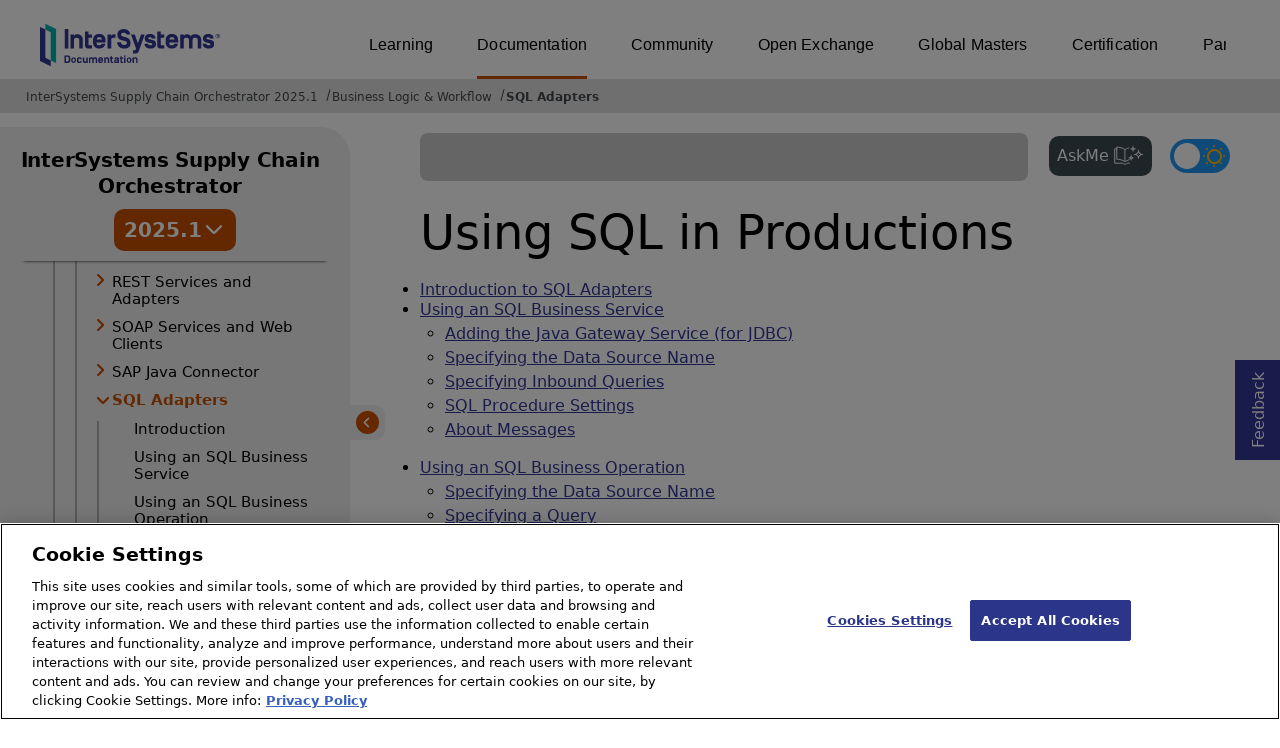

--- FILE ---
content_type: application/javascript; charset=UTF8
request_url: https://docs.intersystems.com/irislatest/csp/docbook/docview.min.js
body_size: 47066
content:
/*! JavaScript for Doc.View | Copyright (c) 2001-2026, InterSystems Corp. ALL RIGHTS RESERVED.
Version:213*/ let base=!1,test=!1,hostname=location.hostname;function checkTest(){if(!test&&!hostname.includes("irisdocs4")){let e=document.querySelector(".askMeTemp");e&&(e.style.display="none")}}document.addEventListener("DOMContentLoaded",checkTest),$(window).scroll(function(){if($("table").length>0){var e=$(window).height();$("table").each(function(){$(this).height()>e?$(this).find("th").css({position:"-webkit-sticky",position:"sticky",top:"0"}):$(this).find("th").css({position:"relative"})})}});const tocEl=document.querySelector(".righttoccontent");function updateTOCGradient(){if(!tocEl)return;let e=Math.ceil(tocEl.scrollTop+tocEl.clientHeight)>=tocEl.scrollHeight;e?tocEl.classList.remove("mask-active"):tocEl.classList.add("mask-active")}function anchorClick(e){if($(".anchorlink").length>0){var t=e.getAttribute("data-anc-url");$("body").append("<p id='dataAnchorText'>"+t+"</p>");var o=window.getSelection(),s=document.createRange(),n=document.getElementById("dataAnchorText");s.selectNodeContents(n),o.removeAllRanges(),o.addRange(s);var l='<div id="LinkCopiedMessage" class="copiedbox" role="alert">',a="</div>",i="";try{document.execCommand("copy"),o.removeAllRanges(),i="Link copied to clipboard";var r=l+i+a;$(r).insertAfter($(e)),setTimeout(function(){$("#LinkCopiedMessage").remove()},1500)}catch(c){var r=l+(i="Error copying link to clipboard")+a;$(r).insertAfter($(e)),setTimeout(function(){$("#LinkCopiedMessage").remove()},1500)}setTimeout(function(){$("#dataAnchorText").remove()},100)}}function scrollTopButtonHide(){$(document).scrollTop()>800?$("#topButton").css("display","block"):$("#topButton").css("display","none")}function adjustFooterHeight(){$("footer").length>0&&$("#content-inner").css({"padding-bottom":$("footer").outerHeight()}),$("#main_category_productFilterWidget").length>0&&$("#content-inner").css({"padding-bottom":""})}function copyCodeFunction(){if($(".copycode").length>0){var e=document.querySelectorAll(".copycode");try{e.forEach(function(e){var t=$(e).prev(".codetocopy")[0];e.addEventListener("click",function(){var e=window.getSelection(),o=document.createRange();o.selectNodeContents(t),e.removeAllRanges(),e.addRange(o);var s=$(this).find($(".copycode.tooltip > img")),n='<div id="CodeCopiedMessage" class="copiedbox" role="alert">',l="</div>",a="";try{a="Code copied to clipboard";var i=n+a+l;document.execCommand("copy"),e.removeAllRanges(),$(i).insertBefore($(s)),setTimeout(function(){$("#CodeCopiedMessage").remove()},1500)}catch(r){a="Error copying code to clipboard";var c=n+a+l;$(c).insertAfter($(s)),setTimeout(function(){$("#CodeCopiedMessage").remove()},1500)}})})}catch(t){}}}function rightTocHighlight(){if($("#righttoc").length>0){var e=document.querySelectorAll("section");try{var t=new IntersectionObserver(function(e){e.forEach(function(e){var t=e.target.getAttribute("id"),o=$('nav#righttoc li a[href="#'+t+'"]').first().parent("li");if(e.isIntersecting){o.addClass("righttocactive");var s=$("nav#righttoc ul"),n=$(".righttocactive");s.scrollTop(n.offset().top-s.offset().top+s.scrollTop())}else o.removeClass("righttocactive")})},{rootMargin:"-10% 0px -85% 0px"});e.forEach(function(e){t.observe(e)})}catch(o){}}}function stickyLeftToc(){var e=$("header").outerHeight();$(this).scrollTop()>e?$("#lefttoc").addClass("fixed"):$("#lefttoc").removeClass("fixed")}function expandIt(e){wel=document.getElementById("Id".concat(e)),wdiv=(wimg=document.getElementById("Im".concat(e))).parentElement.nextElementSibling,"none"==wel.style.display?(wel.style.display="",document.querySelector(".basestylesheet").getAttribute("href").indexOf("docsrestyling.css")>-1?wimg.src="https://docs.intersystems.com/irislatest/csp/docbook/newIcon-nav_expanded_arrow_orange.svg":wimg.src="https://docs.intersystems.com/irislatest/csp/docbook/icon-arrow-down.svg",wdiv.setAttribute("aria-expanded","true")):(wel.style.display="none",document.querySelector(".basestylesheet").getAttribute("href").indexOf("docsrestyling.css")>-1?wimg.src="https://docs.intersystems.com/irislatest/csp/docbook/newIcon-nav_collapsed_arrow_orange.svg":wimg.src="https://docs.intersystems.com/irislatest/csp/docbook/icon-arrow-right.svg",wdiv.setAttribute("aria-expanded","false"))}function expandItA(e){wel=document.getElementById("Id".concat(e)),wdiv=(wimg=document.getElementById("Im".concat(e))).parentElement.nextElementSibling,"none"==wel.style.display&&(wel.style.display="",document.querySelector(".basestylesheet").getAttribute("href").indexOf("docsrestyling.css")>-1?wimg.src="https://docs.intersystems.com/irislatest/csp/docbook/newIcon-nav_expanded_arrow_orange.svg":wimg.src="https://docs.intersystems.com/irislatest/csp/docbook/icon-arrow-down.svg",wdiv.setAttribute("aria-expanded","true"))}function expandItKeyDown(e,t){switch(t.which){case 13:case 32:return t.stopPropagation,expandIt(e)}return!0}function expandItAKeyDown(e,t){switch(t.which){case 13:case 32:return t.stopPropagation,expandItA(e)}return!0}function footerWidth(){var e=$("article").css("width");$("footer").css("width",e)}function displayLeftTocAfterSelected(){$("#lefttoccover").css("display","none")}function scrollTopSelected(){if($(".selected").length){var e=$(".selected").position(),t=$("header").outerHeight(),o=$(".lefttoctitle").outerHeight();$("#lefttoc").scrollTop(e.top-(t+o+5))}}function scrollLeftTOCToView(){if($(".selected").position()){var e=$(".selected").position().top,t=$(window).height()-207;if(e>t/2){var o=e-t/2;console.log("Scrolling ... "+o+"px"),$("#lefttoc").scrollTop(o)}}}function selectTabOnLoad(){if($(".tabs").length){if("tablanguage"in localStorage){var e=localStorage.tablanguage;$(".tabs").each(function(){$(this).find('.tabtitle[data-language="'+e+'"]').length>0?($(this).find(".tabtitle").addClass("inactive"),$(this).find('.tabtitle[data-language="'+e+'"]').removeClass("inactive"),$(this).find(".tabcontent").hide(),$(this).find('.tabcontent[data-code="'+e+'"]').fadeIn("fast")):($(this).find(".tabtitle").addClass("inactive"),$(this).find(".tabtitle:first").removeClass("inactive"),$(this).find(".tabcontent").hide(),$(this).find(".tabcontent:first").fadeIn("fast"))})}else $(".tabs").each(function(){$(this).find(".tabtitle:not(:first)").addClass("inactive"),$(this).find(".tabcontent").hide(),$(this).find(".tabcontent:first").show()})}}function tableListWidth(){var e=0,t=0;$(".tablelist li").each(function(){t=parseInt($(this).css("width")),parseInt($(this).css("width"))>e&&(e=t+25)}),$(".tablelist").css({"-webkit-column-width":e+"px","-moz-column-width":e+"px","column-width":e+"px"})}tocEl&&(tocEl.addEventListener("scroll",updateTOCGradient),window.addEventListener("load",updateTOCGradient)),$(document).on("click",".rightttoctitle",function(){$(window).scrollTop(0)}),$(".oldversion .flexright, .oldproduct .flexright, .noupdates .flexright").click(function(){$(".oldversion, .oldproduct, .noupdates").css("display","none")}),$(".tabtitle").on("click focus",function(){var e=$(this).attr("data-language");$(".tabs").each(function(){$(this).find('.tabtitle[data-language="'+e+'"]').length>0?$('.tabtitle[data-language="'+e+'"]').hasClass("inactive")&&($(this).find(".tabtitle").addClass("inactive"),$(this).find('.tabtitle[data-language="'+e+'"]').removeClass("inactive"),$(this).find(".tabcontent").hide(),$(this).find('.tabcontent[data-code="'+e+'"]').fadeIn("fast")):$(".tabtitle").hasClass("inactive")&&($(this).find(".tabtitle").addClass("inactive"),$(this).find(".tabtitle:first").removeClass("inactive"),$(this).find(".tabcontent").hide(),$(this).find(".tabcontent:first").fadeIn("fast"))}),localStorage.setItem("tablanguage",e)}),$(".OpenMobileLeftToc button").on("click",function(){$("#lefttoc").addClass("mobileLeftToc")}),$(".CloseMobileLeftToc").on("click",function(){$("#lefttoc").removeClass("mobileLeftToc")}),$(window).resize(function(){$(document).width()>768&&$("#lefttoc").removeClass("mobileLeftToc")});var feedback=null,extendedFeedback=null;function retrievedata(){"true"===thumbsUpBtn.getAttribute("aria-pressed")?(feedback="yes",lastClickedButton&&(extendedFeedback="Other-up"===lastClickedButton.id?textBox1.value:lastClickedButton.id)):"true"===thumbsDownBtn.getAttribute("aria-pressed")&&(feedback="no",lastClickedButton&&(extendedFeedback="Other-down"===lastClickedButton.id?textBox2.value:lastClickedButton.id)),"yes"==feedback||"no"==feedback?pagehelpful(feedback,extendedFeedback):alert("Feedback input needed before submitting")}function pagehelpful(e,t){postresult("pagehelpful",e,t)}function postresult(e,t,o){httpRequest=new XMLHttpRequest,url="Doc.Thanks.PageHelpful.cls?"+e+"="+encodeURIComponent(t)+"&ref="+encodeURIComponent(window.location.href)+"&detailedFeedback="+encodeURIComponent(o),httpRequest.open("POST",url,!0),httpRequest.send()}function hashLoad(){location.hash&&(location.href=location.hash)}$(document).ready(function(){adjustFooterHeight(),scrollTopSelected(),displayLeftTocAfterSelected(),selectTabOnLoad(),tableListWidth(),rightTocHighlight(),copyCodeFunction(),seeAllResults(),hashLoad()}),$(window).on("load",function(){setTimeout(scrollLeftTOCToView,100)}),$(window).on("resize",function(){adjustFooterHeight()});const thumbsUpBtn=document.getElementById("thumbs-up-btn"),thumbsUpPopup=document.getElementById("thumbs-up-popup"),thumbsDownBtn=document.getElementById("thumbs-down-btn"),thumbsDownPopup=document.getElementById("thumbs-down-popup"),popup=document.querySelector(".popup"),textBox1=document.getElementById("textbox1"),textBox2=document.getElementById("textbox2"),feedbackButtons=document.getElementById("feedbackButtons");var darkmodeglobal=0;$("#submit-btn1, #submit-btn2").click(function(){popup.classList.toggle("popup"),$(".helpfulpage").css("display","none"),$(".thanksfeed").css("display","block"),$(".thanksfeed").attr("role","alert"),setTimeout(function(){$(".thanksfeed").css("display","none")},7e3)}),$("#old-thumbs-up-btn, #old-thumbs-down-btn").click(function(){$(".helpfulpage").css("display","none"),$(".thanksfeed").css("display","block"),$(".thanksfeed").attr("role","alert"),setTimeout(function(){$(".thanksfeed").css("display","none")},7e3)});const buttons=document.querySelectorAll(".option");let lastClickedButton=null;function clearFeedbackSelection(){buttons.forEach(function(e){e.style.backgroundColor="",e.style.color="",e.setAttribute("aria-pressed","false")})}buttons.forEach(function(e){e.addEventListener("click",()=>{lastClickedButton&&clearFeedbackSelection(),lastClickedButton=e,e.style.backgroundColor="gray",e.style.color="white",e.setAttribute("aria-pressed","true")})});const thumbsUpButton=document.querySelector("#thumbs-up-btn"),thumbsDownButton=document.querySelector("#thumbs-down-btn");function showBox1(){"none"===textBox1.style.display?(textBox1.style.display="block",feedbackButtons.style.position="relative"):textBox1.style.display="none"}function showBox2(){"none"===textBox2.style.display?(textBox2.style.display="block",feedbackButtons.style.position="relative"):textBox2.style.display="none"}function hideTextBox(){"block"===textBox1.style.display&&(textBox1.style.display="none"),"block"===textBox2.style.display&&(textBox2.style.display="none")}function quit(){thumbsDownPopup.classList.remove("show"),thumbsUpPopup.classList.remove("show"),textBox1.style.display="none",textBox2.style.display="none",thumbsUpBtn.classList.remove("thumbs-selected"),thumbsDownBtn.classList.remove("thumbs-selected"),thumbsUpBtn.setAttribute("aria-pressed","false"),thumbsDownBtn.setAttribute("aria-pressed","false")}function handleDarkModeState(){let e=localStorage.getItem("darkmode");null===e&&(localStorage.setItem("darkmode","0"),e="0"),"1"===e?(null!=document.querySelector(".checkbox")&&(document.querySelector(".checkbox").checked=!0),loadDarkMode()):loadLightMode()}null!=thumbsUpButton&&thumbsUpButton.addEventListener("click",()=>{let e=thumbsUpButton.getAttribute("aria-pressed");"true"===e?(thumbsUpButton.setAttribute("aria-pressed","false"),thumbsUpPopup.classList.remove("show"),thumbsUpBtn.classList.remove("thumbs-selected")):(thumbsUpButton.setAttribute("aria-pressed","true"),thumbsDownButton.setAttribute("aria-pressed","false"),thumbsUpPopup.classList.add("show"),textBox1.style.display="none",textBox2.style.display="none",thumbsDownPopup.classList.remove("show"),thumbsUpBtn.classList.add("thumbs-selected"),thumbsDownBtn.classList.remove("thumbs-selected"))}),null!=thumbsDownButton&&thumbsDownButton.addEventListener("click",()=>{let e=thumbsDownButton.getAttribute("aria-pressed");"true"===e?(thumbsDownButton.setAttribute("aria-pressed","false"),thumbsDownPopup.classList.remove("show"),thumbsDownBtn.classList.remove("thumbs-selected")):(thumbsDownButton.setAttribute("aria-pressed","true"),thumbsUpButton.setAttribute("aria-pressed","false"),thumbsDownPopup.classList.add("show"),textBox1.style.display="none",textBox2.style.display="none",thumbsUpPopup.classList.remove("show"),thumbsDownBtn.classList.add("thumbs-selected"),thumbsUpBtn.classList.remove("thumbs-selected"))}),document.addEventListener("DOMContentLoaded",()=>{if("undefined"!=typeof localStorage&&"function"==typeof localStorage.getItem){let e=localStorage.getItem("darkmode");if(null!=e){let t=document.querySelector(".checkbox");t&&(t.checked=!0)}}}),document.addEventListener("DOMContentLoaded",()=>{handleDarkModeState()});const deleteAllDarkmodeCookies=()=>{document.cookie.split(";").forEach(e=>{let t=e.split("=")[0].trim();"darkmode"===t&&(document.cookie=`${t}=; Max-Age=0; path=/; domain=${window.location.hostname};`,document.cookie=`${t}=; Max-Age=0; path=/;`)}),console.log("Cookies 'darkmode' eliminadas.")};function loadLightMode(){let e=document.querySelector(".extrastylesheet");null!==e&&e.href.includes("dark")&&(e.href=e.href.replace("dark","light"))}function loadDarkMode(){let e=document.querySelector(".extrastylesheet");null!==e&&e.href.includes("light")&&(e.href=e.href.replace("light","dark"))}function disableDarkModeSwitch(){document.getElementById("darkmodebutton").classList.remove("cookies-accepted"),document.querySelector(".checkbox").checked=!1}function areFunctionalCookiesAccepted(){try{if(void 0===window.OnetrustActiveGroups)return console.warn("OnetrustActiveGroups is not defined. Assuming internal server: Functional cookies are accepted."),!0;return window.OnetrustActiveGroups.includes("C0003")}catch(e){return console.warn("Error accessing OnetrustActiveGroups. Assuming internal server: Functional cookies are accepted."),!0}}function togglestylesheet(){let e=areFunctionalCookiesAccepted(),t=document.querySelector(".extrastylesheet");if(!e&&t.href.includes("lightmode.css")){console.warn("The user hasn't accepted functional cookies."),alert("This functionality is disabled because you have not accepted functional cookies.\nTo change your selection, please go to Cookies Settings at the bottom-right corner of the page."),deleteAllDarkmodeCookies(),localStorage.setItem("darkmode","-1"),loadLightMode(),disableDarkModeSwitch();return}document.getElementById("darkmodebutton").classList.add("cookies-accepted"),document.querySelector(".checkbox").disabled=!1,null!==t&&(t.href.includes("lightmode.css")?(loadDarkMode(),localStorage.setItem("darkmode","1"),document.cookie="darkmode=1; path=/; domain="+window.location.hostname,document.querySelector(".checkbox").checked=!0):(loadLightMode(),localStorage.setItem("darkmode","0"),document.cookie="darkmode=0; path=/; domain="+window.location.hostname,document.querySelector(".checkbox").checked=!1))}function togglestylesheetresults(){let e=areFunctionalCookiesAccepted(),t=document.querySelector(".extrastylesheet");if(!e&&t.href.includes("light")){console.warn("The user hasn't accepted functional cookies."),alert("This functionality is disabled because you have not accepted functional cookies.\nTo change your selection, please go to Cookies Settings at the bottom-right corner of the page."),deleteAllDarkmodeCookies(),localStorage.setItem("darkmode","-1"),loadLightMode(),disableDarkModeSwitch();return}document.getElementById("darkmodebutton").classList.add("cookies-accepted"),document.querySelector(".checkbox").disabled=!1,null!==t&&(t.href.includes("light")?(loadDarkMode(),localStorage.setItem("darkmode","1"),document.cookie="darkmode=1; path=/; domain="+window.location.hostname,document.querySelector(".checkbox").checked=!0):(loadLightMode(),localStorage.setItem("darkmode","0"),document.cookie="darkmode=0; path=/; domain="+window.location.hostname,document.querySelector(".checkbox").checked=!1))}function cookie(e,t,o){var s,n;o?((s=new Date).setDate(s.getDate()+o),n="; expires="+s.toUTCString()):n="",document.cookie=e+"="+t+n+"; path=/"}var nextpage=document.getElementById("nextpage"),prevpage=document.getElementById("prevpage"),nextarrow=document.getElementById("nextdoc"),prevarrow=document.getElementById("prevdoc");function hidelefttocbottom(){var e=document.getElementById("left-toc-bottom-set"),t=document.querySelector(".hide-left-toc-bottom");e&&t&&(e.classList.toggle("partiallyHidden"),t.classList.toggle("hide-left-toc-bottom-rotated"),e.classList.contains("partiallyHidden")?localStorage.setItem("lefttocbottomhidden","1"):localStorage.setItem("lefttocbottomhidden","0"))}function hidelefttoc(){var e=document.getElementById("lefttoc"),t=document.querySelector(".hidelefttoc"),o=document.getElementsByTagName("article")[0],s=document.getElementById("topspace"),n=document.querySelector(".prevnextfooter"),l=document.getElementById("configinfo"),a=document.querySelector(".footerwithlefttoc");null!=e&&(e.classList.toggle("lefttochidden"),e.classList.contains("lefttochidden")?localStorage.setItem("lefttochidden","1"):localStorage.setItem("lefttochidden","0")),null!=t&&t.classList.toggle("lefttocbuttonhidden"),null!=o&&o.classList.toggle("hiddenarticle"),null!=s&&s.classList.toggle("hiddentopspace"),null!=n&&n.classList.toggle("hiddenfooter"),null!=l&&l.classList.toggle("hiddenconfiginfo"),null!=a&&a.classList.toggle("hiddenfooterwithlefttoc")}function adjustLeftTOCHeight(){if($("#lefttoc").length>0){let e=$(window).scrollTop(),t=$("#lefttoc").offset().top,o=$(window).height(),s=t-e;s>195?$("#lefttoc").css("height",`calc(100vh - ${s}px)`):s>0?$("#lefttoc").css("height",`calc(${o}px - ${s}px)`):$("#lefttoc").css("height",`${o}px`)}}function adjustRightTOCHeight(){let e=$("#righttoc");if(e.length>0){let t=$(window).scrollTop(),o=e.offset().top,s=$(window).height(),n=o-t;n>0?e.css("height",`calc(${s}px - ${n}px)`):e.css("height",`${s}px`)}}function scrollToTop(){window.scrollTo({top:0,behavior:"smooth"})}null!=nextpage&&(nextpage.addEventListener("mouseover",()=>{nextarrow.classList.toggle("move2right")}),nextpage.addEventListener("mouseout",()=>{nextarrow.classList.toggle("move2right")})),null!=prevpage&&(prevpage.addEventListener("mouseover",()=>{prevarrow.classList.toggle("move2left")}),prevpage.addEventListener("mouseout",()=>{prevarrow.classList.toggle("move2left")})),document.addEventListener("DOMContentLoaded",function(){let e=document.querySelectorAll(".graphicImage"),t=document.createElement("div");t.classList.add("modal"),document.body.appendChild(t),e.forEach(e=>{e.addEventListener("click",()=>{let o=new Image;o.src=e.src,t.innerHTML="",t.appendChild(o);let s=document.createElement("span");s.innerHTML="&times;",s.classList.add("close"),s.addEventListener("click",()=>{t.style.display="none"}),t.appendChild(s),t.style.display="flex",t.addEventListener("click",()=>{t.style.display="none"})})})}),"1"==localStorage.getItem("lefttocbottomhidden")&&hidelefttocbottom(),"1"==localStorage.getItem("lefttochidden")&&hidelefttoc(),$(document).ready(adjustLeftTOCHeight),$(window).on("resize scroll",adjustLeftTOCHeight),$(document).ready(adjustRightTOCHeight),$(window).on("resize scroll",adjustRightTOCHeight),$(window).on("scroll",function(){null!=document.getElementById("lefttoc")&&($(window).scrollTop()>127?document.getElementById("lefttoc").style.position="fixed":document.getElementById("lefttoc").style.position="sticky")}),$(window).on("scroll",function(){scrollTopButtonHide()}),null!=document.getElementById("topButton")&&document.getElementById("topButton").addEventListener("click",scrollToTop);const chatbotPopup=document.getElementById("chatbot-popup"),openButton=document.querySelector(".copilotbutton"),closeButton=document.getElementById("close-popup"),chatbotHeader=document.querySelector(".chatbot-header");let isDragging=!1,offsetX=0,offsetY=0,maxX=0,maxY=0,lastX=0,lastY=0;function openChatbotPopup(){chatbotPopup.style.display="flex"}function closeChatbotPopup(){chatbotPopup.style.display="none",document.querySelector(".copilotbutton").style.display="flex"}function toggleChatbotPopup(){if("true"===localStorage.getItem("consentAccepted")?(document.querySelector(".chatbot-footer").style.display="flex",document.getElementById("newChat").style.display="inline-flex"):document.querySelector(".chatbot-footer").style.display="none","none"===chatbotPopup.style.display||""===chatbotPopup.style.display){chatbotPopup.style.display="flex",document.querySelector(".copilotbutton").style.display="none";let e=document.getElementById("chatbot-body");e.querySelector(".consent")?e.scrollTop=0:e.scrollTop=e.scrollHeight,document.activeElement&&document.activeElement.blur();let t=document.querySelector(".checkbox");t&&t.focus({preventScroll:!0})}else chatbotPopup.style.display="none",document.getElementById("reportIssueBox").style.display="none",document.querySelector(".copilotbutton").style.display="flex"}null!=openButton&&openButton.addEventListener("click",toggleChatbotPopup),null!=closeButton&&closeButton.addEventListener("click",closeChatbotPopup);const resizer=document.querySelector(".resizer-top-left");let isResizing=!1,original_width,original_height,original_mouse_x,original_mouse_y;function resize(e){if(!isResizing)return;let t=e.pageX-original_mouse_x,o=e.pageY-original_mouse_y,s=Math.max(300,original_width-t),n=Math.max(150,original_height-o),l=chatbotPopup.getBoundingClientRect(),a=window.innerHeight-l.bottom,i=window.innerHeight-a-115;n>i&&(n=i);let r=window.innerWidth-l.right,c=window.innerWidth-r-20;s>c&&(s=c),chatbotPopup.style.width=`${s}px`,chatbotPopup.style.height=`${n}px`}function stopResize(){isResizing=!1,window.removeEventListener("mousemove",resize),window.removeEventListener("mouseup",stopResize)}function switchVersion(e){let t=window.location.href,o=t.replace(/^https?:\/\/[^/]+/,""),s=e.replace(/\//g,"").toLowerCase();o=/\/[^/]+\/csp\//.test(o)?o.replace(/\/[^/]+\/csp\//,"/"+s+"/csp/"):o.replace("/csp/","/"+s+"/csp/");let n=window.location.origin||"https://docs.intersystems.com",l=n+o;window.location.href=l}resizer&&resizer.addEventListener("mousedown",function(e){e.preventDefault(),isResizing=!0;let t=getComputedStyle(chatbotPopup);original_width=parseFloat(t.width),original_height=parseFloat(t.height),original_mouse_x=e.pageX,original_mouse_y=e.pageY,window.addEventListener("mousemove",resize),window.addEventListener("mouseup",stopResize)});let isMenuOpened=!1;const versionbutton=document.getElementById("version-button"),menu=document.getElementById("version-menu");function showVersionToggle(){let e=document.querySelector(".vt_iconDown");versionbutton&&menu&&(menu.classList.toggle("show"),isMenuOpened=!isMenuOpened,e.src=isMenuOpened?"https://docs.intersystems.com/irislatest/csp/docbook/versionToggle_uparr.svg":"https://docs.intersystems.com/irislatest/csp/docbook/versionToggle_downarr.svg")}document.addEventListener("DOMContentLoaded",function(){let e=window.location.pathname,t=e.match(/^\/([^/]+)\//),o=t?t[1].toLowerCase():"",s=!1,n=menu.querySelectorAll("li");n.forEach(e=>{let t=e.getAttribute("data-path")||"",n=t.replace(/\//g,"").toLowerCase();n===o&&(e.classList.add("selected"),versionbutton.children.item(0).textContent=e.textContent,s=!0)}),s||versionbutton.textContent&&""!==versionbutton.textContent.trim()||(versionbutton.textContent="Select Version ▾"),menu.addEventListener("click",e=>{if("LI"===e.target.tagName){let t=e.target.getAttribute("data-path");console.log("switch version"),switchVersion(t)}})});let endpointAddress="https://docs.intersystems.com/personal/api/";async function newChat(){let e=document.getElementById("loading-icon");try{null!=e&&e.classList.remove("loadIconHidden");let t=document.getElementById("chatbot-body");Array.from(t.children).forEach(e=>{e.id&&"loading-icon"===e.id||t.removeChild(e)}),localStorage.setItem("messageCount","0"),new URLSearchParams(window.location.search);let o=await fetch(endpointAddress+"newChat",{method:"POST",headers:{session_id:getSessionId(!0),"Content-Type":"application/x-www-form-urlencoded"},body:JSON.stringify({target_endpoint:"newChat"})});if(!o.ok)throw Error(`Error: ${o.status}`);let s=await o.json();parseAndDisplayChatbotMessages(s)}catch(n){console.error("Request error:",n);let l=document.getElementById("chatbot-body"),a=document.createElement("div");a.className="message bot error-message",a.innerText="Data load error",l.appendChild(a),l.scrollTop=l.scrollHeight}finally{null!=e&&e.classList.add("loadIconHidden")}}document.addEventListener("DOMContentLoaded",function(){let e=document.querySelector(".toggle-control input"),t=document.querySelector(".askMeTemp"),o=localStorage.getItem("toggleState");null!==o&&null!=e&&(e.checked="true"===o),test||hostname.includes("irisdocs4")?(null!=t&&(t.style.display="flex"),null!=e&&(endpointAddress=e.checked?"https://base.updatedocs.iscinternal.com/personal/api/":"https://updatedocs-test.intersystems.com/personal/api/")):(null!=t&&(t.style.display="none"),endpointAddress="https://docs.intersystems.com/personal/api/"),null!=e&&e.addEventListener("change",function(){localStorage.setItem("toggleState",this.checked),endpointAddress=test?this.checked?"https://base.updatedocs.iscinternal.com/personal/api/":"https://updatedocs-test.intersystems.com/personal/api/":"https://docs.intersystems.com/personal/api/",console.log("Base:",this.checked),console.log("Endpoint Address:",endpointAddress)})}),window.onload=async()=>{let{product:e,version:t}=extractProductAndVersion(),o=new URLSearchParams({target_endpoint:"loadWindows",product:e,version:t});new URLSearchParams(window.location.search);try{let s=await fetch(endpointAddress+"loadWindow",{method:"POST",headers:{Session_Id:getSessionId(),"Content-Type":"application/x-www-form-urlencoded"},body:o.toString()});if(!s.ok)throw Error(`Error: ${s.status}`);let n=await s.json();parseAndDisplayChatbotMessages(n)}catch(l){console.error("Request error:",l);let a=document.getElementById("chatbot-body");a&&(a.innerText="Data load error.")}};const renderSources=e=>Array.isArray(e)&&0!==e.length&&"object"==typeof e[0]?"<p><b>Sources</b></p>"+e.map(e=>{let t=e.URL&&""!==e.URL.trim()?e.URL:"#",o=e["Course Name"]&&""!==e["Course Name"].trim()?e["Course Name"]:"Link";return`<p><a href="${t}" target="_blank" rel="noopener noreferrer">${o}</a></p>`}).join(""):null,inputField=document.getElementById("chatInput");function ensureRequiredMessage(){let e=document.getElementById("requiredMessage");if(!e){(e=document.createElement("div")).id="requiredMessage",e.textContent="Required";let t=document.getElementById("askmetextandsend");t.parentNode.insertBefore(e,t.nextSibling)}return e}async function sendButton(){let e=inputField.value.trim(),t=ensureRequiredMessage();if(""===e){t.style.display="block";return}t.style.display="none",inputField.value="",displayMessage(e,"user");let o=await getAskMeAnything(e);if(!o||!o.response){console.error("Error: Invalid response data:",o);return}let s=o.response,n=renderSources(o.sources);displayMessage(s,"bot","response"),n&&displayMessage(n,"bot","response sources")}inputField&&(inputField.addEventListener("keydown",e=>{if("Enter"!==e.key)return;let t=null!=inputField.value?inputField.value.trim():"";if(e.preventDefault(),""===t){{let o=ensureRequiredMessage();o&&(o.style.display="block")}return}sendButton()}),inputField.addEventListener("input",()=>{let e=document.getElementById("requiredMessage"),t=null!=inputField.value?inputField.value.trim():"";e&&""!==t&&(e.style.display="none")}));const customEncoder=e=>encodeURIComponent(e).replace(/%20/g,"+"),encodeParams=e=>{let t=new URLSearchParams;return t.append("prompt",e),t.toString()};async function getAskMeAnything(e){document.getElementById("requiredMessage").style.display="none",showLoadingIcon();try{let{product:t,version:o}=extractProductAndVersion();new URLSearchParams(window.location.search);let s=buildRequestOptions(e,t,o),n=await fetch(endpointAddress+"ol-chatbot",s);if(document.getElementById("requiredMessage").style.display="none",!n.ok)throw Error(`Error: ${n.status}`);let l=await n.json();return parseAndDisplayChatbotMessages(l),l}catch(a){handleError(a)}finally{hideLoadingIcon()}}function extractProductAndVersion(){let e="",t="",o=document.getElementById("productandversion");if(o){let s=o.textContent.trim(),n=s.match(/^(.*?)(\d[\d.]*\s*(v\d[\d.]*)?)?$/);n?(e=n[1].trim(),t=n[2]?n[2].trim():""):e=s,"InterSystems IRIS for Health HOLDING"===e&&(e="Totara"),void 0!==test&&e.endsWith("LATEST")&&(e=e.replace(/LATEST$/,"").trim(),t="")}return{product:e,version:t}}function buildRequestOptions(e,t,o){let s=new Headers({session_id:getSessionId(),"Content-type":"application/x-www-form-urlencoded"}),n=new URLSearchParams({prompt:customEncoder(e),target_endpoint:"ol-chatbot",product:t,version:o});return{method:"POST",headers:s,body:n,redirect:"follow"}}function handleError(e){console.error("Request error:",e);let t=document.getElementById("chatbot-body"),o=document.createElement("div");o.className="message bot error-message",o.innerText="Data load error.",t.appendChild(o),t.scrollTop=t.scrollHeight}function showLoadingIcon(){let e=document.getElementById("loading-icon"),t=document.querySelector(".chatbot-body");if(!t)return;t.style.overflow="hidden";let o=t.querySelector(".blur-overlay");o||((o=document.createElement("div")).className="blur-overlay",t.appendChild(o)),o.style.height=t.scrollHeight+"px",o.style.zIndex="1500",e&&(e.style.zIndex="1600",e.classList.remove("loadIconHidden"),e.style.top=t.scrollTop+t.clientHeight/2+"px"),o.classList.add("active"),t.addEventListener("scroll",updateLoadingIconPosition)}function updateLoadingIconPosition(){let e=document.getElementById("loading-icon"),t=document.querySelector(".chatbot-body");e&&t&&(e.style.top=t.scrollTop+t.clientHeight/2+"px")}function hideLoadingIcon(){let e=document.getElementById("loading-icon"),t=document.querySelector(".chatbot-body .blur-overlay"),o=document.querySelector(".chatbot-body");e&&e.classList.add("loadIconHidden"),t&&t.classList.remove("active"),o&&(o.removeEventListener("scroll",updateLoadingIconPosition),o.style.overflow="auto",o.style.overflowX="hidden")}function adjustTextareaHeight(e){e.style.height="auto";let t=e.scrollHeight,o=parseFloat(getComputedStyle(e).maxHeight);e.style.height=Math.min(t,o)+"px",t>o?e.style.overflowY="scroll":e.style.overflowY="hidden"}function getSessionId(e=!1){let t=localStorage.getItem("sessionId"),o=localStorage.getItem("messageCount");return(!t||e||null==o)&&(t=generateSessionId(),localStorage.setItem("sessionId",t),o=0,localStorage.setItem("messageCount",o)),localStorage.setItem("sessionId",t),console.log(`Session ID: ${t}, Message Count: ${o}`),t}function generateSessionId(){return"xxxx-xxxx-4xxx-yxxx-xxxx".replace(/[xy]/g,function(e){let t=16*Math.random()|0;return("x"===e?t:3&t|8).toString(16)})}function showConsentButtons(){if("true"===localStorage.getItem("consentAccepted")){console.log("Consent already accepted. Skipping consent buttons.");return}let e=document.getElementById("chatbot-body"),t=document.getElementById("consent-buttons-container");if(!t){(t=document.createElement("div")).id="consent-buttons-container",t.className="consent-buttons-container";let o=document.createElement("button");o.id="decline-button",o.className="decline-button",o.innerText="Decline and Exit",o.setAttribute("role","button"),o.onclick=()=>{console.log("User declined consent and exited."),closeChatbotPopup()};let s=document.createElement("button");s.id="accept-button",s.className="accept-button",s.innerText="Accept and Continue",s.setAttribute("role","button"),s.disabled=!0,s.onclick=()=>{console.log("User accepted consent and continued."),null!=document.querySelector(".chatbot-footer")&&(document.querySelector(".chatbot-footer").style.display="flex"),newChat(),document.querySelector(".chatbot-body").style.position="relative";let e=document.getElementById("newChat");e&&(e.style.display="inline-block"),document.querySelector(".chatbot-footer").style.display="flex",localStorage.setItem("consentAccepted","true"),t.remove()};let n=document.createElement("div");n.id="accept-overlay",n.style.position="absolute",n.style.top="0",n.style.left="0",n.style.width="100%",n.style.height="100%",n.style.cursor="not-allowed",n.style.background="transparent",n.style.display="block",n.addEventListener("click",()=>{if(s.disabled){console.log("User tried to accept without consenting.");let e=document.querySelector(".pleaseAgree");e&&(e.focus(),e.scrollIntoView({behavior:"smooth",block:"center"}),e.style.backgroundColor="#FF7070")}});let l=document.createElement("div");function a(){let e=document.getElementById("checkbox-0"),t=document.getElementById("checkbox-1");e&&t&&(e.checked&&t.checked?(s.disabled=!1,n.style.display="none"):(s.disabled=!0,n.style.display="block"))}l.style.position="relative",l.style.display="inline-block",l.appendChild(s),l.appendChild(n),t.appendChild(o),t.appendChild(l),e.appendChild(t);let i=document.getElementById("checkbox-0"),r=document.getElementById("checkbox-1");i&&i.addEventListener("change",a),r&&r.addEventListener("change",a)}}function enableAcceptButton(){acceptButton.disabled=!1,document.getElementById("accept-overlay").style.display="none"}function disableAcceptButton(){acceptButton.disabled=!0,document.getElementById("accept-overlay").style.display="block"}function parseAndDisplayChatbotMessages(e){let t=[],o=0,s={},n=parseInt(localStorage.getItem("messageCount"))||0;if("chat history"in e){let l=e["chat history"];Array.isArray(l)&&l.length>0&&l.forEach(e=>{if(o++,e.query){let s=decodeURIComponent(e.query).replace(/\+/g," ");t.push({text:s,sender:"user",additionalClass:"previous-user-query"})}if(e.response){let n=e.response;t.push({text:n,sender:"bot",additionalClass:"response",feedback:e.feedback})}if(e.sources){let l=renderSources(e.sources);null!==l&&t.push({text:l,sender:"bot",additionalClass:"response sources"})}})}if(console.log("chatHistoryMessasges: ",o),console.log("Processed messages:",t),e.welcome_message&&(localStorage.setItem("messageCount","0"),t.push({text:e.welcome_message,sender:"bot",additionalClass:"welcome-message"})),e.consentoptintrue&&"true"!=localStorage.getItem("consentAccepted")&&(localStorage.setItem("messageCount","0"),displayMessage("Please agree to all of the terms below to continue.","bot","pleaseAgree"),e.consentoptintrue.forEach((t,o)=>{let n="";displayMessage(n+=`
      <strong>${t.title}</strong><br>
      ${t.description}
      ${t.additionalInfoLink?`<br><a href="${t.additionalInfoLink.url}" target="_blank">${t.additionalInfoLink.text}</a>`:""}`,"bot","consent",!1,!0,t=>{s[o]=t;let n=Object.values(s).length===e.consentoptintrue.length&&Object.values(s).every(e=>!0===e),l=document.getElementById("accept-button");l&&(l.disabled=!n)},null,o)}),showConsentButtons()),e.consentoptinfalse&&"true"!=localStorage.getItem("consentAccepted")){let a=`
    <strong>${e.consentoptinfalse.title}</strong><br>
    ${e.consentoptinfalse.description}
  `;displayMessage(a,"bot","consent-message")}e.suggested_prompts&&(localStorage.setItem("messageCount","0"),e.suggested_prompts.forEach(e=>t.push({text:e,sender:"bot",isLink:!0,additionalClass:"suggested-prompts"}))),e.status,e.query,e.previous_exchanges,e.chat_summary,e.response,e.sources&&e.sources.length,e.contextualized_query_string,e.elapsed_time,e.usage_metadata,localStorage.setItem("messageCount",n),"true"===localStorage.getItem("consentAccepted")&&(displayMessagesWithDelay(t),setTimeout(()=>{let e=document.querySelectorAll(".message.bot.response");if(e.length>0){let t=e[e.length-2];t&&(t.setAttribute("tabindex","-1"),t.focus())}},200))}function displayMessagesWithDelay(e,t=5){e.forEach((e,o)=>{console.log("Processing message:",e),setTimeout(()=>{displayMessage(e.text,e.sender,e.additionalClass,e.isLink,null,null,e.feedback)},o*t)})}function displayMessage(e,t,o="",s=!1,n=!1,l=null,a=null,i=null){let r=document.getElementById("chatbot-body"),c=updateMessageCountIfNeeded(o,t),d=createMessageElement(e,t,o,c,s);if(n){let u=createCheckboxContainer(c,l,i);d.appendChild(u)}if("bot"===t&&"response"===o){let p=createFeedbackButtons(c,a);appendResponseMessageToChatbotBody(r,d),appendResponseMessageToChatbotBody(r,p)}else appendMessageToChatbotBody(r,d)}function updateMessageCountIfNeeded(e,t){return updateMessageCount(t)}function removeSuggestedPromptsIfUserMessage(e,t){if("user"===e){let o=t.querySelectorAll(".suggested-prompts");o.forEach(e=>e.remove())}}function createMessageElement(e,t,o,s,n){let l;if(n){(l=document.createElement("button")).className=`message suggested-prompt-button ${t} ${o}`,l.setAttribute("data-message-id",s),l.setAttribute("data-message-feedback","none"),l.setAttribute("type","button"),l.setAttribute("tabindex","0");let a=document.createElement("div");a.innerHTML=e;let i=a.textContent||a.innerText||"";l.setAttribute("aria-label",`Suggested prompt: ${i}`);let r=`
    <span class="sr-only">Suggested prompt: </span>
    ${e.replace(/\[([^\]]+)\]/g,"[<em>$1</em>]")}
  `;l.innerHTML=r,l.addEventListener("click",()=>{let e=document.getElementById("chatInput");e&&(e.value=i,e.focus());let t=document.getElementById("sendButton");t&&t.focus()})}else{(l=document.createElement("div")).className=`message ${t} ${o}`,l.setAttribute("data-message-id",s),l.setAttribute("data-message-feedback","none"),l.setAttribute("tabindex","0");let c=document.createElement("div");c.textContent=e;let d=c.textContent||c.innerText||"";if("bot"===t&&"response"===o){l.setAttribute("role","status"),l.setAttribute("aria-atomic","true"),l.setAttribute("aria-label",`Assistant answered: ${d}`);let u=formatResponseOptimized(e),p=processResponseForInnerHTML(u);l.innerHTML=`<span class="sr-only">Assistant answered: </span>${p}`}else if("bot"===t)l.setAttribute("aria-label",`Assistant says: ${d}`),l.innerHTML=`<span class="sr-only">Assistant says: </span>${e}`;else{l.setAttribute("aria-label",`User asked: ${d}`);let h=document.createElement("span");h.className="sr-only",h.textContent="User asked: ",l.textContent="",l.appendChild(h),l.append(d)}}let g=document.getElementById("chatInput");return g&&(g.value=""),l}function createLinkElement(e){let t=document.createElement("a");t.href="#",t.className="suggested-prompt-link",t.setAttribute("tabindex","0");let o=e.replace(/\[([^\]]+)\]/g,"[<em>$1</em>]");t.innerHTML=o;let s=document.getElementById("chatInput"),n=document.getElementById("sendButton");return t.onclick=t=>{t.preventDefault(),s&&(s.value=e)},t.addEventListener("keydown",t=>{"Enter"===t.key&&(t.preventDefault(),s&&(s.value=e),n&&n.focus())}),t}function createCheckboxContainer(e,t,o){let s=document.createElement("div");s.className="checkbox-container";let n=document.createElement("input");n.type="checkbox",n.id=`checkbox-${o}`,n.className="consent-checkbox";let l=document.createElement("label");return l.htmlFor=`checkbox-${o}`,l.innerText="I agree to the terms",s.appendChild(n),s.appendChild(l),t&&n.addEventListener("change",()=>{t(n.checked,e)}),s}function createFeedbackButtons(e,t){let o="https://docs.intersystems.com/irislatest/csp/docbook/askMe_thumbs_up.svg",s="https://docs.intersystems.com/irislatest/csp/docbook/askMe_thumbs_down.svg",n=document.createElement("div");n.className="feedback-buttons";let l=createFeedbackButton("thumbs-up tooltip-button",o,"Like",()=>handleFeedbackClick(l,a,e,"up")),a=createFeedbackButton("thumbs-down tooltip-button",s,"Dislike",()=>handleFeedbackClick(a,l,e,"down")),i=l.querySelector("img"),r=a.querySelector("img");return!0===t?(l.classList.add("selected"),l.setAttribute("aria-pressed","true"),a.classList.remove("selected"),a.setAttribute("aria-pressed","false"),i&&(i.src="https://docs.intersystems.com/irislatest/csp/docbook/newIcon-Like_selected.svg"),r&&(r.src=s)):!1===t?(a.classList.add("selected"),a.setAttribute("aria-pressed","true"),l.classList.remove("selected"),l.setAttribute("aria-pressed","false"),r&&(r.src="https://docs.intersystems.com/irislatest/csp/docbook/newIcon-Dislike_selected.svg"),i&&(i.src=o)):(l.classList.remove("selected"),a.classList.remove("selected"),l.setAttribute("aria-pressed","false"),a.setAttribute("aria-pressed","false"),i&&(i.src=o),r&&(r.src=s)),n.appendChild(l),n.appendChild(a),n}function createFeedbackButton(e,t,o,s){let n=document.createElement("button");n.className=e,n.onclick=s;let l=document.createElement("img");l.src=t,l.alt=o,l.className="feedback-icon";let a=document.createElement("span");return a.className="tooltip-text",a.textContent=o,n.appendChild(l),n.appendChild(a),n}function appendResponseMessageToChatbotBody(e,t){if(!e)return;e.scrollTop=e.scrollHeight,e.appendChild(t);let o=t.previousElementSibling;if(!o)return;let s=o.offsetTop,n=t.offsetTop+t.offsetHeight,l=e.scrollTop,a=l+e.clientHeight;(s<l||n>a)&&(e.scrollTop=Math.max(0,s-60))}function appendMessageToChatbotBody(e,t){null!=e&&(e.appendChild(t),t.classList.contains("sources")||t.scrollIntoView({behavior:"auto",block:"start"}),t.classList.contains("consent")&&(e.scrollTop=0))}function handleFeedbackClick(e,t,o,s){t.classList.remove("selected"),t.setAttribute("aria-pressed","false");let n=t.querySelector("img");n&&(n.src=t.classList.contains("thumbs-up")?"https://docs.intersystems.com/irislatest/csp/docbook/askMe_thumbs_up.svg":"https://docs.intersystems.com/irislatest/csp/docbook/askMe_thumbs_down.svg"),e.classList.add("selected"),e.setAttribute("aria-pressed","true");let l=e.querySelector("img");l&&(l.src=e.classList.contains("thumbs-up")?"https://docs.intersystems.com/irislatest/csp/docbook/newIcon-Like_selected.svg":"https://docs.intersystems.com/irislatest/csp/docbook/newIcon-Dislike_selected.svg"),handleFeedback(o,s)}function updateMessageCount(e){let t=document.querySelectorAll("#chatbot-body .message.user"),o=t.length;return localStorage.setItem("messageCount",o),console.log(`Message count updated: ${o}`),o}const addFeedback=async(e,t)=>{try{new URLSearchParams(window.location.search);let o=new URLSearchParams({message_id:e,feedback:t,target_endpoint:"feedback"}),s=await fetch(endpointAddress+"feedback",{method:"POST",headers:{session_id:getSessionId(),"Content-Type":"application/x-www-form-urlencoded"},body:o.toString()});if(!s.ok)throw Error(`Error submitting feedback: ${s.status} - ${s.statusText}`);return await s.json()}catch(n){throw console.error("Error submitting feedback:",n),n}};function handleFeedback(e,t){let o=document.querySelector(`[data-message-id="${e}"].bot`);if(!o){console.error(`Bot message with ID ${e} not found.`);return}let s=o.getAttribute("data-message-feedback"),n=s===t?"none":t;o.setAttribute("data-message-feedback",n),"none"!==n?addFeedback(e,n).then(t=>{console.log(`Feedback submitted successfully for message ${e}:`,t)}).catch(t=>{console.error(`Failed to submit feedback for message ${e}:`,t)}):console.log(`Feedback cleared for message ${e}`)}const renderer=new marked.Renderer;function formatResponseOptimized(e){return marked.parse(e)}function toggleHelpBox(){let e=document.getElementById("reportIssueBox"),t=document.getElementById("overlay"),o=document.getElementById("closeReportIssue"),s=document.getElementById("helpMe"),n="none"===e.style.display||""===e.style.display;n?(e.style.display="block",t.style.display="block",o&&o.focus()):(e.style.display="none",t.style.display="none",s&&s.focus())}function processResponseForInnerHTML(e){return e.replace(/<\/?([a-zA-Z0-9]+)([^>]*)>/g,(e,t,o)=>isValidHtmlTag(t)?e:`&lt;${t}${o}&gt;`)}function isValidHtmlTag(e){return["a","b","i","u","em","strong","div","span","p","br","ul","ol","li","table","tr","td","thead","tbody","th","h1","h2","h3","h4","h5","h6","pre","code"].includes(e.trim().toLowerCase())}renderer.code=(e,t)=>{let o="string"==typeof e?e:e&&e.text?e.text:"",s=t&&hljs.getLanguage(t)?t:"plaintext",n;try{n=hljs.highlight(o,{language:s}).value}catch(l){n=o.replace(/&/g,"&amp;").replace(/</g,"&lt;").replace(/>/g,"&gt;")}return`<pre><code class="language-${s} example-code">${n}</code></pre>`},marked.setOptions({renderer,langPrefix:"language-"}),document.addEventListener("DOMContentLoaded",()=>{let e=document.getElementById("overlay");e||((e=document.createElement("div")).id="overlay",Object.assign(e.style,{display:"none",position:"fixed",top:"0",left:"0",width:"100%",height:"100%",backgroundColor:"rgba(0, 0, 0, 0.75)",zIndex:"2147"}),document.body.appendChild(e)),e.addEventListener("click",toggleHelpBox);let t=document.getElementById("helpMe");t&&t.addEventListener("click",toggleHelpBox)});const chatInput=document.getElementById("chatInput");null!=chatInput&&chatInput.addEventListener("input",function(){this.style.height="auto";let e=window.getComputedStyle(this),t=parseFloat(e.lineHeight),o=2*t;this.scrollHeight<=o?this.style.height=this.scrollHeight+"px":(this.style.height=o+"px",this.scrollTop=this.scrollHeight)}),document.addEventListener("DOMContentLoaded",function(){let e=document.querySelector(".chatbot-body");e&&("true"===localStorage.getItem("consentAccepted")?e.style.position="relative":e.style.position="unset")}),document.addEventListener("DOMContentLoaded",()=>{let e=["Python","ClassPython","MethodPython","ClassMixed","PythonDBAPI","JavaJDBC"];e.forEach(e=>{document.querySelectorAll(`.tabcontent[data-code="${e}"] pre code`).forEach(e=>{e.classList.add("language-python"),Prism.highlightElement(e)})}),document.querySelectorAll('.tabcontent[data-code="NETODBC"] code').forEach(e=>{e.classList.add("language-csharp"),Prism.highlightElement(e)})});const darkModeQuery=window.matchMedia("(prefers-color-scheme: dark)");function handleSystemDarkMode(e){e.matches?console.log("El SO ha cambiado a modo oscuro"):console.log("El SO ha cambiado a modo claro")}function waitFor(e,t){let o=document.querySelector(e);if(o)return t(o);let s=new MutationObserver(()=>{let o=document.querySelector(e);o&&(s.disconnect(),t(o))});s.observe(document.documentElement,{childList:!0,subtree:!0})}function ensureFocusAndClick(e){try{e.scrollIntoView({block:"center",inline:"nearest"})}catch(t){}e.focus({preventScroll:!0});let o=e.value?.length??0;try{e.setSelectionRange(o,o)}catch(s){}let n={bubbles:!0,cancelable:!0,view:window};["pointerdown","mousedown","mouseup","click"].forEach(t=>{e.dispatchEvent(new MouseEvent(t,n))})}handleSystemDarkMode(darkModeQuery),darkModeQuery.addEventListener("change",handleSystemDarkMode),document.addEventListener("DOMContentLoaded",()=>{waitFor(".ais-SearchBox-input",e=>{ensureFocusAndClick(e)})});